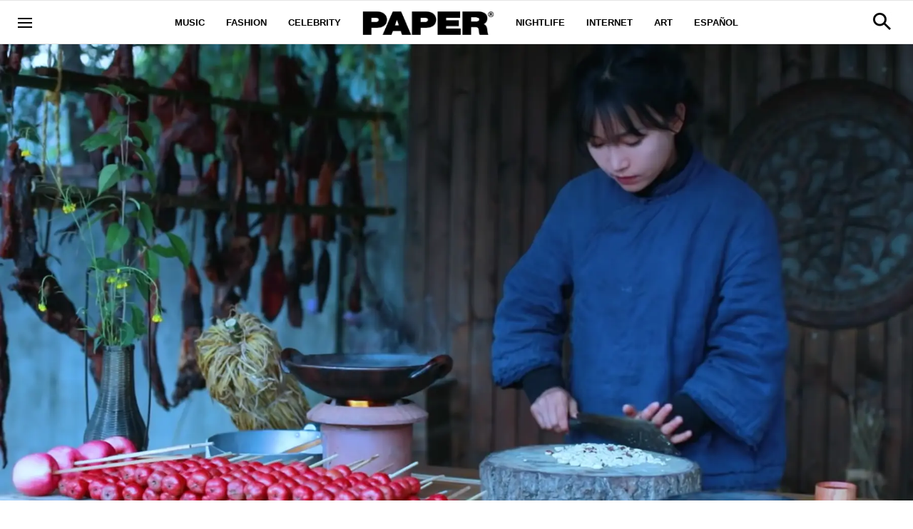

--- FILE ---
content_type: text/javascript
request_url: https://embed.actionbutton.co/widget/widget.min.js
body_size: 12794
content:
(()=>{var e={408:(e,t)=>{var n,i,o;!function(r){if("undefined"!=typeof window){var a=0,d=!1,c=!1,u="[iFrameSizer]",s=null,l=window.requestAnimationFrame,f={max:1,scroll:1,bodyScroll:1,documentElementScroll:1},m={},g=null,w={autoResize:!0,bodyBackground:null,bodyMargin:null,bodyMarginV1:8,bodyPadding:null,checkOrigin:!0,inPageLinks:!1,enablePublicMethods:!0,heightCalculationMethod:"bodyOffset",id:"iFrameResizer",interval:32,log:!1,maxHeight:1/0,maxWidth:1/0,minHeight:0,minWidth:0,resizeFrom:"parent",scrolling:!1,sizeHeight:!0,sizeWidth:!1,warningTimeout:5e3,tolerance:0,widthCalculationMethod:"scroll",onClose:function(){return!0},onClosed:function(){},onInit:function(){},onMessage:function(){I("onMessage function not defined")},onResized:function(){},onScroll:function(){return!0}},p={};i=[],(o="function"==typeof(n=U)?n.apply(t,i):n)===r||(e.exports=o),window.iFrameResize=window.iFrameResize||U()}function h(){return window.MutationObserver||window.WebKitMutationObserver||window.MozMutationObserver}function b(e,t,n){e.addEventListener(t,n,!1)}function v(e,t,n){e.removeEventListener(t,n,!1)}function y(e){return m[e]?m[e].log:d}function x(e,t){C("log",e,t,y(e))}function I(e,t){C("warn",e,t,!0)}function C(e,t,n,i){!0===i&&"object"==typeof window.console&&console[e](function(e){return u+"["+function(e){var t="Host page: "+e;return window.top!==window.self&&(t=window.parentIFrame&&window.parentIFrame.getId?window.parentIFrame.getId()+": "+e:"Nested host page: "+e),t}(e)+"]"}(t),n)}function O(e){function t(){n("Height"),n("Width"),B((function(){R(z),M(N),c("onResized",z)}),z,"init")}function n(e){var t=Number(m[N]["max"+e]),n=Number(m[N]["min"+e]),i=e.toLowerCase(),o=Number(z[i]);x(N,"Checking "+i+" is in range "+n+"-"+t),o<n&&(o=n,x(N,"Set "+i+" to min value")),o>t&&(o=t,x(N,"Set "+i+" to max value")),z[i]=""+o}function i(e){return T.substr(T.indexOf(":")+7+e)}function o(e,t){var n,i;n=function(){var n,i;P("Send Page Info","pageInfo:"+(n=document.body.getBoundingClientRect(),i=z.iframe.getBoundingClientRect(),JSON.stringify({iframeHeight:i.height,iframeWidth:i.width,clientHeight:Math.max(document.documentElement.clientHeight,window.innerHeight||0),clientWidth:Math.max(document.documentElement.clientWidth,window.innerWidth||0),offsetTop:parseInt(i.top-n.top,10),offsetLeft:parseInt(i.left-n.left,10),scrollTop:window.pageYOffset,scrollLeft:window.pageXOffset,documentHeight:document.documentElement.clientHeight,documentWidth:document.documentElement.clientWidth,windowHeight:window.innerHeight,windowWidth:window.innerWidth})),e,t)},p[i=t]||(p[i]=setTimeout((function(){p[i]=null,n()}),32))}function r(e){var t=e.getBoundingClientRect();return E(N),{x:Math.floor(Number(t.left)+Number(s.x)),y:Math.floor(Number(t.top)+Number(s.y))}}function a(e){var t=e?r(z.iframe):{x:0,y:0},n={x:Number(z.width)+t.x,y:Number(z.height)+t.y};x(N,"Reposition requested from iFrame (offset x:"+t.x+" y:"+t.y+")"),window.top!==window.self?window.parentIFrame?window.parentIFrame["scrollTo"+(e?"Offset":"")](n.x,n.y):I(N,"Unable to scroll to requested position, window.parentIFrame not found"):(s=n,d(),x(N,"--"))}function d(){!1!==c("onScroll",s)?M(N):A()}function c(e,t){return S(N,e,t)}var l,f,g,w,h,O,T=e.data,z={},N=null;"[iFrameResizerChild]Ready"===T?function(){for(var e in m)P("iFrame requested init",j(e),m[e].iframe,e)}():u===(""+T).substr(0,13)&&T.substr(13).split(":")[0]in m?(w=(g=T.substr(13).split(":"))[1]?parseInt(g[1],10):0,h=m[g[0]]&&m[g[0]].iframe,O=getComputedStyle(h),z={iframe:h,id:g[0],height:w+function(e){return"border-box"!==e.boxSizing?0:(e.paddingTop?parseInt(e.paddingTop,10):0)+(e.paddingBottom?parseInt(e.paddingBottom,10):0)}(O)+function(e){return"border-box"!==e.boxSizing?0:(e.borderTopWidth?parseInt(e.borderTopWidth,10):0)+(e.borderBottomWidth?parseInt(e.borderBottomWidth,10):0)}(O),width:g[2],type:g[3]},N=z.id,m[N]&&(m[N].loaded=!0),(f=z.type in{true:1,false:1,undefined:1})&&x(N,"Ignoring init message from meta parent page"),!f&&function(e){var t=!0;return m[e]||(t=!1,I(z.type+" No settings for "+e+". Message was: "+T)),t}(N)&&(x(N,"Received: "+T),l=!0,null===z.iframe&&(I(N,"IFrame ("+z.id+") not found"),l=!1),l&&function(){var t,n=e.origin,i=m[N]&&m[N].checkOrigin;if(i&&""+n!="null"&&!(i.constructor===Array?function(){var e=0,t=!1;for(x(N,"Checking connection is from allowed list of origins: "+i);e<i.length;e++)if(i[e]===n){t=!0;break}return t}():(t=m[N]&&m[N].remoteHost,x(N,"Checking connection is from: "+t),n===t)))throw new Error("Unexpected message received from: "+n+" for "+z.iframe.id+". Message was: "+e.data+". This error can be disabled by setting the checkOrigin: false option or by providing of array of trusted domains.");return!0}()&&function(){switch(m[N]&&m[N].firstRun&&m[N]&&(m[N].firstRun=!1),z.type){case"close":W(z.iframe);break;case"message":f=i(6),x(N,"onMessage passed: {iframe: "+z.iframe.id+", message: "+f+"}"),c("onMessage",{iframe:z.iframe,message:JSON.parse(f)}),x(N,"--");break;case"autoResize":m[N].autoResize=JSON.parse(i(9));break;case"scrollTo":a(!1);break;case"scrollToOffset":a(!0);break;case"pageInfo":o(m[N]&&m[N].iframe,N),function(){function e(e,i){function r(){m[n]?o(m[n].iframe,n):t()}["scroll","resize"].forEach((function(t){x(n,e+t+" listener for sendPageInfo"),i(window,t,r)}))}function t(){e("Remove ",v)}var n=N;e("Add ",b),m[n]&&(m[n].stopPageInfo=t)}();break;case"pageInfoStop":m[N]&&m[N].stopPageInfo&&(m[N].stopPageInfo(),delete m[N].stopPageInfo);break;case"inPageLink":n=i(9).split("#")[1]||"",u=decodeURIComponent(n),(l=document.getElementById(u)||document.getElementsByName(u)[0])?(e=r(l),x(N,"Moving to in page link (#"+n+") at x: "+e.x+" y: "+e.y),s={x:e.x,y:e.y},d(),x(N,"--")):window.top!==window.self?window.parentIFrame?window.parentIFrame.moveToAnchor(n):x(N,"In page link #"+n+" not found and window.parentIFrame not found"):x(N,"In page link #"+n+" not found");break;case"reset":k(z);break;case"init":t(),c("onInit",z.iframe);break;default:t()}var e,n,u,l,f}())):function(e,t){C("info",e,t,y(e))}(N,"Ignored: "+T)}function S(e,t,n){var i=null,o=null;if(m[e]){if("function"!=typeof(i=m[e][t]))throw new TypeError(t+" on iFrame["+e+"] is not a function");o=i(n)}return o}function T(e){var t=e.id;delete m[t]}function W(e){var t=e.id;if(!1!==S(t,"onClose",t)){x(t,"Removing iFrame: "+t);try{e.parentNode&&e.parentNode.removeChild(e)}catch(e){I(e)}S(t,"onClosed",t),x(t,"--"),T(e)}else x(t,"Close iframe cancelled by onClose event")}function E(e){null===s&&x(e,"Get page position: "+(s={x:window.pageXOffset!==r?window.pageXOffset:document.documentElement.scrollLeft,y:window.pageYOffset!==r?window.pageYOffset:document.documentElement.scrollTop}).x+","+s.y)}function M(e){null!==s&&(window.scrollTo(s.x,s.y),x(e,"Set page position: "+s.x+","+s.y),A())}function A(){s=null}function k(e){x(e.id,"Size reset requested by "+("init"===e.type?"host page":"iFrame")),E(e.id),B((function(){R(e),P("reset","reset",e.iframe,e.id)}),e,"reset")}function R(e){function t(t){c||"0"!==e[t]||(c=!0,x(i,"Hidden iFrame detected, creating visibility listener"),function(){function e(){Object.keys(m).forEach((function(e){!function(e){function t(t){return"0px"===(m[e]&&m[e].iframe.style[t])}m[e]&&null!==m[e].iframe.offsetParent&&(t("height")||t("width"))&&P("Visibility change","resize",m[e].iframe,e)}(e)}))}function t(t){x("window","Mutation observed: "+t[0].target+" "+t[0].type),z(e,16)}var n,i=h();i&&(n=document.querySelector("body"),new i(t).observe(n,{attributes:!0,attributeOldValue:!1,characterData:!0,characterDataOldValue:!1,childList:!0,subtree:!0}))}())}function n(n){!function(t){e.id?(e.iframe.style[t]=e[t]+"px",x(e.id,"IFrame ("+i+") "+t+" set to "+e[t]+"px")):x("undefined","messageData id not set")}(n),t(n)}var i=e.iframe.id;m[i]&&(m[i].sizeHeight&&n("height"),m[i].sizeWidth&&n("width"))}function B(e,t,n){n!==t.type&&l&&!window.jasmine?(x(t.id,"Requesting animation frame"),l(e)):e()}function P(e,t,n,i,o){var r,a=!1;i=i||n.id,m[i]&&(n&&"contentWindow"in n&&null!==n.contentWindow?(r=m[i]&&m[i].targetOrigin,x(i,"["+e+"] Sending msg to iframe["+i+"] ("+t+") targetOrigin: "+r),n.contentWindow.postMessage(u+t,r)):I(i,"["+e+"] IFrame("+i+") not found"),o&&m[i]&&m[i].warningTimeout&&(m[i].msgTimeout=setTimeout((function(){!m[i]||m[i].loaded||a||(a=!0,I(i,"IFrame has not responded within "+m[i].warningTimeout/1e3+" seconds. Check iFrameResizer.contentWindow.js has been loaded in iFrame. This message can be ignored if everything is working, or you can set the warningTimeout option to a higher value or zero to suppress this warning."))}),m[i].warningTimeout)))}function j(e){return e+":"+m[e].bodyMarginV1+":"+m[e].sizeWidth+":"+m[e].log+":"+m[e].interval+":"+m[e].enablePublicMethods+":"+m[e].autoResize+":"+m[e].bodyMargin+":"+m[e].heightCalculationMethod+":"+m[e].bodyBackground+":"+m[e].bodyPadding+":"+m[e].tolerance+":"+m[e].inPageLinks+":"+m[e].resizeFrom+":"+m[e].widthCalculationMethod}function z(e,t){null===g&&(g=setTimeout((function(){g=null,e()}),t))}function N(){"hidden"!==document.visibilityState&&(x("document","Trigger event: Visiblity change"),z((function(){F("Tab Visable","resize")}),16))}function F(e,t){Object.keys(m).forEach((function(n){(function(e){return m[e]&&"parent"===m[e].resizeFrom&&m[e].autoResize&&!m[e].firstRun})(n)&&P(e,t,m[n].iframe,n)}))}function U(){function e(e,n){n&&(function(){if(!n.tagName)throw new TypeError("Object is not a valid DOM element");if("IFRAME"!==n.tagName.toUpperCase())throw new TypeError("Expected <IFRAME> tag, found <"+n.tagName+">")}(),function(e,t){function n(e){var t=e.split("Callback");if(2===t.length){var n="on"+t[0].charAt(0).toUpperCase()+t[0].slice(1);this[n]=this[e],delete this[e],I(o,"Deprecated: '"+e+"' has been renamed '"+n+"'. The old method will be removed in the next major version.")}}var i,o=function(n){var i;return""===n&&(e.id=(i=t&&t.id||w.id+a++,null!==document.getElementById(i)&&(i+=a++),n=i),d=(t||{}).log,x(n,"Added missing iframe ID: "+n+" ("+e.src+")")),n}(e.id);o in m&&"iFrameResizer"in e?I(o,"Ignored iFrame, already setup."):(function(t){var i;t=t||{},m[o]={firstRun:!0,iframe:e,remoteHost:e.src&&e.src.split("/").slice(0,3).join("/")},function(e){if("object"!=typeof e)throw new TypeError("Options is not an object")}(t),Object.keys(t).forEach(n,t),function(e){for(var t in w)Object.prototype.hasOwnProperty.call(w,t)&&(m[o][t]=Object.prototype.hasOwnProperty.call(e,t)?e[t]:w[t])}(t),m[o]&&(m[o].targetOrigin=!0===m[o].checkOrigin?""===(i=m[o].remoteHost)||null!==i.match(/^(about:blank|javascript:|file:\/\/)/)?"*":i:"*")}(t),function(){switch(x(o,"IFrame scrolling "+(m[o]&&m[o].scrolling?"enabled":"disabled")+" for "+o),e.style.overflow=!1===(m[o]&&m[o].scrolling)?"hidden":"auto",m[o]&&m[o].scrolling){case"omit":break;case!0:e.scrolling="yes";break;case!1:e.scrolling="no";break;default:e.scrolling=m[o]?m[o].scrolling:"no"}}(),function(){function t(t){1/0!==m[o][t]&&0!==m[o][t]&&(e.style[t]=m[o][t]+"px",x(o,"Set "+t+" = "+m[o][t]+"px"))}function n(e){if(m[o]["min"+e]>m[o]["max"+e])throw new Error("Value for min"+e+" can not be greater than max"+e)}n("Height"),n("Width"),t("maxHeight"),t("minHeight"),t("maxWidth"),t("minWidth")}(),"number"!=typeof(m[o]&&m[o].bodyMargin)&&"0"!==(m[o]&&m[o].bodyMargin)||(m[o].bodyMarginV1=m[o].bodyMargin,m[o].bodyMargin=m[o].bodyMargin+"px"),i=j(o),h(),b(e,"load",(function(){var t,n;P("iFrame.onload",i,e,r,!0),t=m[o]&&m[o].firstRun,n=m[o]&&m[o].heightCalculationMethod in f,!t&&n&&k({iframe:e,height:0,width:0,type:"init"})})),P("init",i,e,r,!0),m[o]&&(m[o].iframe.iFrameResizer={close:W.bind(null,m[o].iframe),removeListeners:T.bind(null,m[o].iframe),resize:P.bind(null,"Window resize","resize",m[o].iframe),moveToAnchor:function(e){P("Move to anchor","moveToAnchor:"+e,m[o].iframe,o)},sendMessage:function(e){P("Send Message","message:"+(e=JSON.stringify(e)),m[o].iframe,o)}}))}(n,e),t.push(n))}var t;return function(){var e,t=["moz","webkit","o","ms"];for(e=0;e<t.length&&!l;e+=1)l=window[t[e]+"RequestAnimationFrame"];l?l=l.bind(window):x("setup","RequestAnimationFrame not supported")}(),b(window,"message",O),b(window,"resize",(function(){x("window","Trigger event: resize"),z((function(){F("Window resize","resize")}),16)})),b(document,"visibilitychange",N),b(document,"-webkit-visibilitychange",N),function(n,i){switch(t=[],function(e){e&&e.enablePublicMethods&&I("enablePublicMethods option has been removed, public methods are now always available in the iFrame")}(n),typeof i){case"undefined":case"string":Array.prototype.forEach.call(document.querySelectorAll(i||"iframe"),e.bind(r,n));break;case"object":e(n,i);break;default:throw new TypeError("Unexpected data type ("+typeof i+")")}return t}}}()},551:(e,t,n)=>{var i="Expected a function",o=/^\s+|\s+$/g,r=/^[-+]0x[0-9a-f]+$/i,a=/^0b[01]+$/i,d=/^0o[0-7]+$/i,c=parseInt,u="object"==typeof n.g&&n.g&&n.g.Object===Object&&n.g,s="object"==typeof self&&self&&self.Object===Object&&self,l=u||s||Function("return this")(),f=Object.prototype.toString,m=Math.max,g=Math.min,w=function(){return l.Date.now()};function p(e){var t=typeof e;return!!e&&("object"==t||"function"==t)}function h(e){if("number"==typeof e)return e;if(function(e){return"symbol"==typeof e||function(e){return!!e&&"object"==typeof e}(e)&&"[object Symbol]"==f.call(e)}(e))return NaN;if(p(e)){var t="function"==typeof e.valueOf?e.valueOf():e;e=p(t)?t+"":t}if("string"!=typeof e)return 0===e?e:+e;e=e.replace(o,"");var n=a.test(e);return n||d.test(e)?c(e.slice(2),n?2:8):r.test(e)?NaN:+e}e.exports=function(e,t,n){var o=!0,r=!0;if("function"!=typeof e)throw new TypeError(i);return p(n)&&(o="leading"in n?!!n.leading:o,r="trailing"in n?!!n.trailing:r),function(e,t,n){var o,r,a,d,c,u,s=0,l=!1,f=!1,b=!0;if("function"!=typeof e)throw new TypeError(i);function v(t){var n=o,i=r;return o=r=void 0,s=t,d=e.apply(i,n)}function y(e){var n=e-u;return void 0===u||n>=t||n<0||f&&e-s>=a}function x(){var e=w();if(y(e))return I(e);c=setTimeout(x,function(e){var n=t-(e-u);return f?g(n,a-(e-s)):n}(e))}function I(e){return c=void 0,b&&o?v(e):(o=r=void 0,d)}function C(){var e=w(),n=y(e);if(o=arguments,r=this,u=e,n){if(void 0===c)return function(e){return s=e,c=setTimeout(x,t),l?v(e):d}(u);if(f)return c=setTimeout(x,t),v(u)}return void 0===c&&(c=setTimeout(x,t)),d}return t=h(t)||0,p(n)&&(l=!!n.leading,a=(f="maxWait"in n)?m(h(n.maxWait)||0,t):a,b="trailing"in n?!!n.trailing:b),C.cancel=function(){void 0!==c&&clearTimeout(c),s=0,o=u=r=c=void 0},C.flush=function(){return void 0===c?d:I(w())},C}(e,t,{leading:o,maxWait:t,trailing:r})}}},t={};function n(i){var o=t[i];if(void 0!==o)return o.exports;var r=t[i]={exports:{}};return e[i](r,r.exports,n),r.exports}n.n=e=>{var t=e&&e.__esModule?()=>e.default:()=>e;return n.d(t,{a:t}),t},n.d=(e,t)=>{for(var i in t)n.o(t,i)&&!n.o(e,i)&&Object.defineProperty(e,i,{enumerable:!0,get:t[i]})},n.g=function(){if("object"==typeof globalThis)return globalThis;try{return this||new Function("return this")()}catch(e){if("object"==typeof window)return window}}(),n.o=(e,t)=>Object.prototype.hasOwnProperty.call(e,t),(()=>{"use strict";var e=function(e,t){var n=t||window.location.href,i=new RegExp("[?&]".concat(e,"=([^&#]*)"),"i").exec(n);return i?i[1]:null},t=function(e){var t=window.location.search.substring(1).split("&"),n=null,i=0,o=0;for(o=0;o<t.length;o++)if(i=t[o].indexOf("="),n=[t[o].slice(0,i),t[o].slice(i+1)],decodeURIComponent(n[0])==e)return decodeURIComponent(n[1]);return null};function i(e,t,n){return null==e?null:"dataset"in e?e.dataset[n]:e.getAttribute(t)||e.getAttribute("data-".concat(t))}const o="action_button_container",r="https://api.actionbutton.co/api/";function a(){return"actionbutton"+function(){for(var e="",t=0;t<10;t++)e+="abcdefghijklmnopqrstuvwxyz".charAt(Math.floor(26*Math.random()));return e}()}function d(){var t=o;if(document.getElementById(t))return t;var n=document.currentScript;if(n){var r=e("actionButtonWidgetContainerId",n.src);if(r){var d=document.querySelector("div[data-action-button-widget-container-id='".concat(r,"']"));if(d)return d.id=r,r}var c=n.previousElementSibling;if(c&&i(c,"action-button-widget-id","actionButtonWidgetId"))return c.id=a().toString(),c.id}var u=document.querySelector("[data-action-button-widget-id]");return u&&"DIV"===u.tagName?(u.id=a().toString(),u.id):null}var c=["msn.com","actionbutton.nationbuilder.com","actionbutton.org"];function u(){var e,t=document.querySelector("link[rel='canonical']"),n=document.querySelector("meta[property='og:url']"),i=!1;n&&function(e){if(!e)return!1;try{var t=new URL(e);return c.some((function(e){return t.hostname.endsWith(e)}))}catch(e){return!1}}(n.getAttribute("content"))?e=n.getAttribute("content"):t?e=decodeURIComponent(t.getAttribute("href")):n?e=n.getAttribute("content"):(e=window.location.href.split("?")[0],i=!0);var o=parent!==window;return i&&o&&(document.referrer||document.baseURI)&&(e=(document.referrer||document.baseURI).split("?")[0]),e}function s(e){return e.includes("/amp/")?e.replace("amp/",""):e}var l=[{domainPattern:/^google\..*/,filter:function(e){var t="/amp/s/";return e.includes(t)?f(e.substring(e.indexOf(t)+7)):e}},{domain:"attn.com",filter:function(e){var t=/((https?:\/\/)?.+\/\w+\/\d+)\//.exec(e);if(t&&t.length>0){var n=t[1];return e.includes(n)?n:e}return e}},{domain:"refinery29.com",filter:s},{domain:"stage.parade.com",filter:s},{domain:"parade.com",filter:s},{domain:"upworthy.com",filter:s},{domain:"www-refinery29-com.cdn.ampproject.org",filter:function(e){var t="/v/s/";return e.includes(t)?f(e.substring(e.indexOf(t)+5)):e}}];function f(e){var t=function(e){if(!e)return null;var t=/^(?:https?:\/\/)?(?:[^@/\n]+@)?(?:www\.)?([^:/\n]+)/.exec(e);return null==t||t.length<2?null:t[1]}(e);if(!t)return e;var n=l.filter((function(e){return e.domain&&e.domain===t||e.domainPattern&&t.match(e.domainPattern)}));if(!n||!n.length)return e;var i=e;return n.forEach((function(e){i=e.filter(i)})),i}var m=function(e){return e[e.Regular=0]="Regular",e[e.Iframe=1]="Iframe",e[e.RegularWidgetId=2]="RegularWidgetId",e[e.IframeWidgetId=3]="IframeWidgetId",e[e.Iframely=4]="Iframely",e[e.IframeOnly=5]="IframeOnly",e[e.ReactOnly=6]="ReactOnly",e[e.ReactOnlyWidgetId=7]="ReactOnlyWidgetId",e}({}),g=function(e){return e[e.Landscape=0]="Landscape",e[e.Portrait=1]="Portrait",e}({}),w={};function p(){try{return window.self!==window.top}catch(e){return!0}}function h(){return p()&&window.location.href.includes("widget-iframe.html")}function b(){return p()&&window.location.href.includes("?widgetId=")}function v(e,t){return null!=t?i(e,"action-button-widget-container-id","actionButtonWidgetContainerId")?m.Iframely:h()?b()?m.IframeOnly:m.IframeWidgetId:m.RegularWidgetId:h()?b()?m.IframeOnly:m.Iframe:m.Regular}function y(e){w[e]||(w[e]={articleUrl:null,articleUrlTracking:null,widgetRequestId:null,widgetPreviewId:null,isSponsoredContent:null,embedType:null,widgetContainer:null});var n,r,a=w[e];return e&&(function(e){var t=document.querySelectorAll("#".concat(e));if(t.length&&1!==t.length)for(var n=1;n<t.length;n++){var i,o=t[n];null===(i=o.parentNode)||void 0===i||i.removeChild(o)}}(e),null==a.widgetContainer&&(a.widgetContainer=document.getElementById(e))),a.widgetContainerId=(a.widgetContainer||{}).id,a.widgetRequestId=i(a.widgetContainer,"action-button-widget-id","actionButtonWidgetId"),a.widgetPreviewId=i(document.getElementById(o),"widget-preview-id","widgetPreviewId"),a.embedType=v(a.widgetContainer,a.widgetRequestId),a.articleUrl=f(u()),a.articleUrlTracking=a.widgetContainer&&(n=null,null!=(r=i(a.widgetContainer,"action-button-article-url","actionButtonArticleUrl"))&&r.length>0?r.split("#")[0]:(parent!=window&&(n=document.referrer||document.baseURI),n||(n=window.location.href),n?n.split("#")[0]:null)),a.isSponsoredContent=a.isSponsoredContent||i(a.widgetContainer,"is-sponsored-content","isSponsoredContent"),a.widgetContainer&&(a.iponWeb={trackEngagedUrl:a.widgetContainer.getAttribute("ipon-web-track-engaged-url"),trackViewedUrl:a.widgetContainer.getAttribute("ipon-web-track-viewed-url"),lineItemId:a.widgetContainer.getAttribute("line-item-id"),pageDomain:a.widgetContainer.getAttribute("page-domain")},a.customSizing={width:Number(a.widgetContainer.getAttribute("custom-width")),height:Number(a.widgetContainer.getAttribute("custom-height")),expandWidth:Number(a.widgetContainer.getAttribute("expand-width")),expandHeight:Number(a.widgetContainer.getAttribute("expand-height"))},a.integrationType=a.widgetContainer.getAttribute("integration-type"),a.customSizing.width&&(a.widgetContainer.style.width=a.customSizing.width+"px"),a.customSizing.height&&(a.widgetContainer.style.height=a.customSizing.height+"px")),a.articleUrl&&(a.articleUrl.includes("actionbutton.co")||a.articleUrl.includes("localhost"))&&(a.uniqueStateId=t("uniqueStateId")),a.showBorder="true"===t("showBorder")||"true"===a.widgetContainer.getAttribute("show-border"),a}function x(e){return w[e]}function I(e,t){var n=w[e]=Object.assign({},w[e],t);n.embedType=v(n.widgetContainer,n.widgetRequestId)}var C=function(e){return Array.from(document.getElementsByTagName("iframe")).find((function(t){return t.contentWindow===e.source}))},O=n(551),S=n.n(O);function T(e){var t=e.getBoundingClientRect(),n=t.bottom,i=t.top,o=window.innerHeight||document.documentElement.clientHeight;return n<=0||i>=o?0:(Math.min(n,o)-Math.max(i,0))/(n-i)}function W(e){var t=e.widget,n=e.minPercentage,i=void 0===n?50:n,o=e.minTimeInMs,r=void 0===o?850:o,a=200,d=i/100;return new Promise((function(e){var n,i=!1,o=S()((function(){T(t)<d||setTimeout((function(){T(t)<d||(i||(e(),i=!0,a=50),n&&clearInterval(n),window.removeEventListener("scroll",o))}),r)}),a);window.addEventListener("scroll",o),n=setInterval((function(){o()}),200)}))}var E=n(408),M=n.n(E);function A(e,t){var n=document.createElement("script");n.src=e,n.onload=function(){t()},n.onerror=function(){t(new Error("Failed to load script ".concat(e)))},document.head.appendChild(n)}var k=d(),R=k&&document.getElementById(k),B=R&&(R.getAttribute("expand-width")||R.getAttribute("expand-height")),P=B&&Number(R.getAttribute("custom-height")),j=B&&Number(R.getAttribute("custom-width")),z=P,N=P;function F(){z&&(R.style.height=z+"px")}function U(e){return"0."+(100-(parseInt(100*(e-Math.min(window.innerHeight,e))/e,10)+1))}function L(){return U(533)}B&&A("https://tpc.googlesyndication.com/safeframe/1-0-31/js/ext.js",(function(){return window.$sf&&window.$sf.ext.register(j,P,F)}));var q=function(){return"true"===e("isAmpIntegration",window.location.href)};function H(e,t){var n=document.createElement("style");n.type="text/css";var i,o,r,a,d,c,u="https://tpc.googlesyndication.com"===window.origin,s=e.customSizing||{},l=(i=u,o=s.width,r=s.height,a=o?"":"max-width: 630px;",d=i?"height: 362px;"+a+" display: block; margin: 0 auto;":"height: 0;"+a+" display: block; margin: 0 auto;",c="",r?c="height: ".concat(r,"px"):i&&(c="height: 533px"),h()?b()?self!=top&&window.innerHeight<444?self!=top&&window.innerHeight<362?document.createTextNode("#action-button-react-iframe {".concat(d,"; transform: scale(").concat(U(362),");transform-origin: center top 0px;}")+" @media all and (max-width: 30.0625em) {#action-button-react-iframe {".concat(c," transform: scale(").concat(L(),") ;transform-origin: center top 0px;}")):document.createTextNode("#action-button-react-iframe {".concat(d,"; position: relative;top: 50%;transform: translateY(-50%);}\n            @media all and (max-width: 30.0625em) {#action-button-react-iframe {").concat(c," transform: scale(").concat(L(),") translateY(-50%);transform-origin: center top 0px;}")):self!=top&&444==window.innerHeight?document.createTextNode("#action-button-react-iframe {".concat(d,"; position: relative;top: 50%;transform: translateY(-50%);}")+" @media all and (max-width: 30.0625em) {#action-button-react-iframe {".concat(c," transform: scale(0.83);transform-origin: center top 0px;position:static;}")):self!=top&&window.innerHeight>444?self!=top&&window.innerHeight<553?document.createTextNode("#action-button-react-iframe {".concat(d,"; position: relative;top: 50%;transform: translateY(-50%);}\n            @media all and (max-width: 30.0625em) {#action-button-react-iframe {").concat(c," transform: scale(").concat(L(),");transform-origin: center top 0px;position:static}")):document.createTextNode("#action-button-react-iframe {${elementStyles}; position: relative;top: 50%;transform: translateY(-50%);}"+" @media all and (max-width: 30.0625em) {#action-button-react-iframe {".concat(c," }}")):void 0:document.createTextNode("#action-button-react-iframe {".concat(d,"}")+" @media all and (max-width: 30.0625em) {#action-button-react-iframe {".concat(c," }}")):document.createTextNode("#action-button-react-iframe {".concat(d,"}")+" @media all and (max-width: 515px) {#action-button-react-iframe {".concat(c," }}")));if(l&&n.appendChild(l),e.widgetContainer&&e.widgetContainer.appendChild(n),q()){var f=document.createElement("div");f.style.height="20px",f.style.display="block",e.widgetContainer&&e.widgetContainer.appendChild(f)}var m=document.createElement("iframe");m.setAttribute("id","action-button-react-iframe"),m.setAttribute("src",function(e){var t="".concat("https://prod-native.actionbutton.co","?isNativeEmbed=true&").concat("xxxxxxxx-xxxx-4xxx-yxxx-xxxxxxxxxxxx".replace(/[xy]/g,(function(e){var t=16*Math.random()|0;return("x"==e?t:3&t|8).toString(16)})));if(e.widgetContainer){var n=e.widgetContainer.getAttribute("data-mode");n&&(t+="&mode=".concat(n))}var i="&embedType=".concat(e.embedType,"&articleUrlTracking=").concat(e.articleUrlTracking,"&articleUrl=").concat(e.articleUrl,"&sponsored=").concat(e.isSponsoredContent,"&showBorder=").concat(e.showBorder);return e.widgetRequestId&&(i+="&widgetRequestId=".concat(e.widgetRequestId)),t+i}(e)),m.setAttribute("allow","camera; microphone"),m.onload=function(){m.setAttribute("is-iframe-loaded","true")},m.setAttribute("ab-id",t),m.style.width="100%",m.style.height="100%",m.style.border="0",e.widgetContainer&&e.widgetContainer.appendChild(m),u||B||M()({checkOrigin:!1,autoResize:!0,bodyMargin:0,onResized:function(e){var t;t=e.height,q()&&window.parent.postMessage({sentinel:"amp",type:"embed-size",height:Math.max(100,parseInt(t,10)+30)},"*")}},m)}var V=function(){var e,t;return{loadPromise:new Promise((function(n,i){e=n,t=i})),loadResolve:e,loadReject:t}},$={},D=function(){var e,t=arguments.length>0&&void 0!==arguments[0]?arguments[0]:o;return t&&((null===(e=document.querySelector("#".concat(t)))||void 0===e?void 0:e.clientHeight)||0)>0},_=function(e){var t=arguments.length>1&&void 0!==arguments[1]?arguments[1]:0;D(e)?$[e].loadResolve():t<10?setTimeout((function(){return _(e,t+1)}),100):$[e].loadReject()},Y={whenButtonLoaded:function(){return $[arguments.length>0&&void 0!==arguments[0]?arguments[0]:o].loadPromise},isButtonLoaded:D};function K(e){e&&e.widgetContainer&&(e.widgetContainer.innerHTML="")}function X(e){var t;H(e,e.widgetContainerId),t=window.location.href.split("?")[0],setInterval((function(){if(window.location.href.split("?")[0]!==t){var e=y(o);K(e),t=window.location.href.split("?")[0],H(e=x(o),e.widgetContainerId)}}),1e3)}function J(e,n){if(t("widgetId")&&(n=n||t("widgetId")),!e)return Promise.reject("Could not find container for Action Button.");$[e]=V();var i=null;if(h()){var o=!1;if(b()){if(y(e),I(e,{articleUrl:document.referrer,articleUrlTracking:document.referrer,widgetRequestId:n,isSponsoredContent:t("sponsoredContent")}),null==(i=x(e))||null==i.widgetContainer||o)return Promise.reject();o=!0,K(i),X(i)}else window.addEventListener("message",(function(t){if(null!=t.data&&(t.data.widgetId||t.data.articleUrl)){if(y(e),I(e,{articleUrl:t.data.articleUrl,articleUrlTracking:t.data.articleUrlTracking||t.data.articleUrl,widgetRequestId:t.data.widgetId,isSponsoredContent:t.data.sponsored}),null==(i=x(e))||null==i.widgetContainer||o)return;o=!0,K(i),X(i)}}))}else{var r=document.getElementById("actionbutton-iframe-src");r&&(r.setAttribute("style",""),r.src="about:blank",r.setAttribute("height","0"));var a=y(e);if(n&&I(e,{widgetRequestId:n}),null==a||null==a.widgetContainer)return Promise.reject();K(i=x(e)),X(i)}return window.addEventListener("message",(function(t){if(t&&t.data&&"ActionButtonLoaded"===t.data.eventType&&t.data.inputData&&i&&t.data.inputData.widgetContainerId===i.widgetContainerId&&(t.data.inputData.widgetRequestId===i.widgetRequestId||t.data.inputData.widgetPreviewId===i.widgetPreviewId)){_(e);var n=C(t);!function(e,t){t===g.Portrait&&(e.style.maxWidth="400px")}(n,t.data.sizingMode),t.data.customViewability&&void 0!==t.data.customViewability.seconds&&void 0!==t.data.customViewability.percentage&&W({widget:n,minPercentage:t.data.customViewability.percentage,minTimeInMs:1e3*t.data.customViewability.seconds}).then((function(){setTimeout((function(){n.contentWindow&&n.contentWindow.postMessage({isActionButtonWidgetVisible:!0,isCustomViewability:!0},"*")}),100)}))}})),window.addEventListener("message",(function(t){var n,i,o,r;"ActionButtonLoadError"===(null===(n=t.data)||void 0===n?void 0:n.eventType)&&(null===(i=t.data.inputData)||void 0===i?void 0:i.widgetContainerId)===e&&(o=e,r=t.data.error,$[o]&&$[o].loadReject(r||"Widget failed to load"))})),Y.whenButtonLoaded(e)}function G(e){return document.getElementById(e).getBoundingClientRect().top-window.innerHeight}function Q(e,t){return G(t)<e}var Z=function(e,t,n){if(n||2===arguments.length)for(var i,o=0,r=t.length;o<r;o++)!i&&o in t||(i||(i=Array.prototype.slice.call(t,0,o)),i[o]=t[o]);return e.concat(i||Array.prototype.slice.call(t))},ee=function(e,t,n){this.name=e,this.version=t,this.os=n,this.type="browser"},te=function(e,t,n,i){this.name=e,this.version=t,this.os=n,this.bot=i,this.type="bot-device"},ne=function(){this.type="bot",this.bot=!0,this.name="bot",this.version=null,this.os=null},ie=/(nuhk|curl|Googlebot|Yammybot|Openbot|Slurp|MSNBot|Ask\ Jeeves\/Teoma|ia_archiver)/,oe=[["aol",/AOLShield\/([0-9\._]+)/],["edge",/Edge\/([0-9\._]+)/],["edge-ios",/EdgiOS\/([0-9\._]+)/],["yandexbrowser",/YaBrowser\/([0-9\._]+)/],["kakaotalk",/KAKAOTALK\s([0-9\.]+)/],["samsung",/SamsungBrowser\/([0-9\.]+)/],["silk",/\bSilk\/([0-9._-]+)\b/],["miui",/MiuiBrowser\/([0-9\.]+)$/],["beaker",/BeakerBrowser\/([0-9\.]+)/],["edge-chromium",/EdgA?\/([0-9\.]+)/],["chromium-webview",/(?!Chrom.*OPR)wv\).*Chrom(?:e|ium)\/([0-9\.]+)(:?\s|$)/],["chrome",/(?!Chrom.*OPR)Chrom(?:e|ium)\/([0-9\.]+)(:?\s|$)/],["phantomjs",/PhantomJS\/([0-9\.]+)(:?\s|$)/],["crios",/CriOS\/([0-9\.]+)(:?\s|$)/],["firefox",/Firefox\/([0-9\.]+)(?:\s|$)/],["fxios",/FxiOS\/([0-9\.]+)/],["opera-mini",/Opera Mini.*Version\/([0-9\.]+)/],["opera",/Opera\/([0-9\.]+)(?:\s|$)/],["opera",/OPR\/([0-9\.]+)(:?\s|$)/],["pie",/^Microsoft Pocket Internet Explorer\/(\d+\.\d+)$/],["pie",/^Mozilla\/\d\.\d+\s\(compatible;\s(?:MSP?IE|MSInternet Explorer) (\d+\.\d+);.*Windows CE.*\)$/],["netfront",/^Mozilla\/\d\.\d+.*NetFront\/(\d.\d)/],["ie",/Trident\/7\.0.*rv\:([0-9\.]+).*\).*Gecko$/],["ie",/MSIE\s([0-9\.]+);.*Trident\/[4-7].0/],["ie",/MSIE\s(7\.0)/],["bb10",/BB10;\sTouch.*Version\/([0-9\.]+)/],["android",/Android\s([0-9\.]+)/],["ios",/Version\/([0-9\._]+).*Mobile.*Safari.*/],["safari",/Version\/([0-9\._]+).*Safari/],["facebook",/FB[AS]V\/([0-9\.]+)/],["instagram",/Instagram\s([0-9\.]+)/],["ios-webview",/AppleWebKit\/([0-9\.]+).*Mobile/],["ios-webview",/AppleWebKit\/([0-9\.]+).*Gecko\)$/],["curl",/^curl\/([0-9\.]+)$/],["searchbot",/alexa|bot|crawl(er|ing)|facebookexternalhit|feedburner|google web preview|nagios|postrank|pingdom|slurp|spider|yahoo!|yandex/]],re=[["iOS",/iP(hone|od|ad)/],["Android OS",/Android/],["BlackBerry OS",/BlackBerry|BB10/],["Windows Mobile",/IEMobile/],["Amazon OS",/Kindle/],["Windows 3.11",/Win16/],["Windows 95",/(Windows 95)|(Win95)|(Windows_95)/],["Windows 98",/(Windows 98)|(Win98)/],["Windows 2000",/(Windows NT 5.0)|(Windows 2000)/],["Windows XP",/(Windows NT 5.1)|(Windows XP)/],["Windows Server 2003",/(Windows NT 5.2)/],["Windows Vista",/(Windows NT 6.0)/],["Windows 7",/(Windows NT 6.1)/],["Windows 8",/(Windows NT 6.2)/],["Windows 8.1",/(Windows NT 6.3)/],["Windows 10",/(Windows NT 10.0)/],["Windows ME",/Windows ME/],["Windows CE",/Windows CE|WinCE|Microsoft Pocket Internet Explorer/],["Open BSD",/OpenBSD/],["Sun OS",/SunOS/],["Chrome OS",/CrOS/],["Linux",/(Linux)|(X11)/],["Mac OS",/(Mac_PowerPC)|(Macintosh)/],["QNX",/QNX/],["BeOS",/BeOS/],["OS/2",/OS\/2/]];function ae(e){var t=function(e){return""!==e&&oe.reduce((function(t,n){var i=n[0],o=n[1];if(t)return t;var r=o.exec(e);return!!r&&[i,r]}),!1)}(e);if(!t)return null;var n=t[0],i=t[1];if("searchbot"===n)return new ne;var o=i[1]&&i[1].split(".").join("_").split("_").slice(0,3);o?o.length<3&&(o=Z(Z([],o,!0),function(e){for(var t=[],n=0;n<e;n++)t.push("0");return t}(3-o.length),!0)):o=[];var r=o.join("."),a=function(e){for(var t=0,n=re.length;t<n;t++){var i=re[t],o=i[0];if(i[1].exec(e))return o}return null}(e),d=ie.exec(e);return d&&d[1]?new te(n,r,a,d[1]):new ee(n,r,a)}var de="undefined"==typeof document&&"undefined"!=typeof navigator&&"ReactNative"===navigator.product?new function(){this.type="react-native",this.name="react-native",this.version=null,this.os=null}:"undefined"!=typeof navigator?ae(navigator.userAgent):"undefined"!=typeof process&&process.version?new function(e){this.version=e,this.type="node",this.name="node",this.os=process.platform}(process.version.slice(1)):null,ce=function(){try{return!!window.frameElement&&(window.frameElement.getAttribute("sandbox")||"").split(" ").includes("allow-same-origin")}catch(e){return!1}},ue=function(e){if(e){var t=x(e.getAttribute("ab-id"));if(t){var n={articleUrl:t.articleUrl,articleUrlTracking:t.articleUrlTracking,embedType:t.embedType,widgetContainerId:t.widgetContainerId,widgetPreviewId:t.widgetPreviewId,widgetRequestId:t.widgetRequestId,isSponsoredContent:t.isSponsoredContent,uniqueStateId:t.uniqueStateId,allowSameOrigin:ce(),iponWeb:t.iponWeb,customSizing:t.customSizing,integrationType:t.integrationType,showBorder:t.showBorder};e.contentWindow.postMessage(n,"*"),h()?b()?setTimeout((function(){e.contentWindow.postMessage({isActionButtonWidgetVisible:!0},"*")}),3e3):window.addEventListener("message",(function(t){t.data.isWidgetIframeVisible&&setTimeout((function(){e.contentWindow.postMessage({isActionButtonWidgetVisible:!0},"*")}),3e3)})):W({widget:e}).then((function(){setTimeout((function(){e.contentWindow&&e.contentWindow.postMessage({isActionButtonWidgetVisible:!0},"*")}),3e3)}))}}else console.log("Action Button wrapper could not find iframe")},se=function(e){e&&(e.getAttribute("is-iframe-loaded")?ue(e):e.onload=function(){return ue(e)})};function le(e){return le="function"==typeof Symbol&&"symbol"==typeof Symbol.iterator?function(e){return typeof e}:function(e){return e&&"function"==typeof Symbol&&e.constructor===Symbol&&e!==Symbol.prototype?"symbol":typeof e},le(e)}function fe(e,t){var n=Object.keys(e);if(Object.getOwnPropertySymbols){var i=Object.getOwnPropertySymbols(e);t&&(i=i.filter((function(t){return Object.getOwnPropertyDescriptor(e,t).enumerable}))),n.push.apply(n,i)}return n}function me(e){for(var t=1;t<arguments.length;t++){var n=null!=arguments[t]?arguments[t]:{};t%2?fe(Object(n),!0).forEach((function(t){ge(e,t,n[t])})):Object.getOwnPropertyDescriptors?Object.defineProperties(e,Object.getOwnPropertyDescriptors(n)):fe(Object(n)).forEach((function(t){Object.defineProperty(e,t,Object.getOwnPropertyDescriptor(n,t))}))}return e}function ge(e,t,n){return(t=function(e){var t=function(e){if("object"!=le(e)||!e)return e;var t=e[Symbol.toPrimitive];if(void 0!==t){var n=t.call(e,"string");if("object"!=le(n))return n;throw new TypeError("@@toPrimitive must return a primitive value.")}return String(e)}(e);return"symbol"==le(t)?t:t+""}(t))in e?Object.defineProperty(e,t,{value:n,enumerable:!0,configurable:!0,writable:!0}):e[t]=n,e}var we=!1,pe=!1,he=d();function be(e){(e||Q(1e3,he)&&(0!==window.scrollY||function(e){return G(e)<0}(he)))&&(window.removeEventListener("scroll",be),J(he).catch((function(){})),B&&function(e){var t=document.getElementById(e);t.style.height=z+"px",t.style.transition="height 250ms linear",window.addEventListener("message",(function(e){if("triggerResize"===e.data.eventType){var t=(z=e.data.height)-N;N=z;var n=function(){return window.$sf.ext.resize({t:0,b:t,r:0,l:0})};window.$sf?t<0?setTimeout(n,250):n():F()}}),!1)}(he))}function ve(e){var t=Q(500,he),n=e||document.getElementById("action-button-react-iframe");t&&we&&(window.removeEventListener("scroll",ve),se(n),pe=!0)}function ye(e){if(e)return e;window.addEventListener("message",(function(e){if(e.origin.includes("actionbutton")||e.origin.includes("localhost")||e.data&&"ActionButtonReady"===e.data.eventType){we=!0;var t=C(e)||document.getElementById("action-button-react-iframe");he?ve(t):se(t)}var n,i;e.data&&"ActionButtonTrackingEvent"===e.data.eventType&&(n=e.data,i=new MessageEvent("ActionButtonTrackingEvent",{data:n}),document.dispatchEvent(i))}),!1),function(){if(!(Math.random()>.1)){var e=encodeURIComponent(u()),t="".concat(r,"Widget/TrackTrending?articleUrl=").concat(e);fetch(t,{method:"POST"})}}(),$[o]=V(),he&&function(){var e=function(){var e=!1;try{var t=Object.defineProperty({},"passive",{get:function(){e=!0}});window.addEventListener("testPassive",null,t),window.removeEventListener("testPassive",null,t)}catch(e){}return!!e&&{passive:!0}}();if(window.addEventListener("scroll",be,e),be(),window.addEventListener("scroll",(function(){return ve()}),e),ve(),h()){be(!0);var t=20,n=setInterval((function(){(0===t||pe)&&clearInterval(n),ve(),t--}),300)}}()}(function(){if(navigator.userAgent.includes&&navigator.userAgent.includes("AppleWebKit")&&navigator.userAgent.includes("iPhone OS"))return!0;var e=de.name,t=parseInt(de.version,10);return!("ie"===e&&t<11||"safari"===e&&t<=6||"android"===e&&t<=4||"chrome"===e&&t<=20||"firefox"===e&&t<=28)})()&&(Array.prototype.at?ye():A("https://cdnjs.cloudflare.com/polyfill/v3/polyfill.min.js",ye),window&&!window.ActionButton&&(window.ActionButton=me(me({},Y),{},{loadButton:J})))})()})();
//# sourceMappingURL=widget.min.js.map